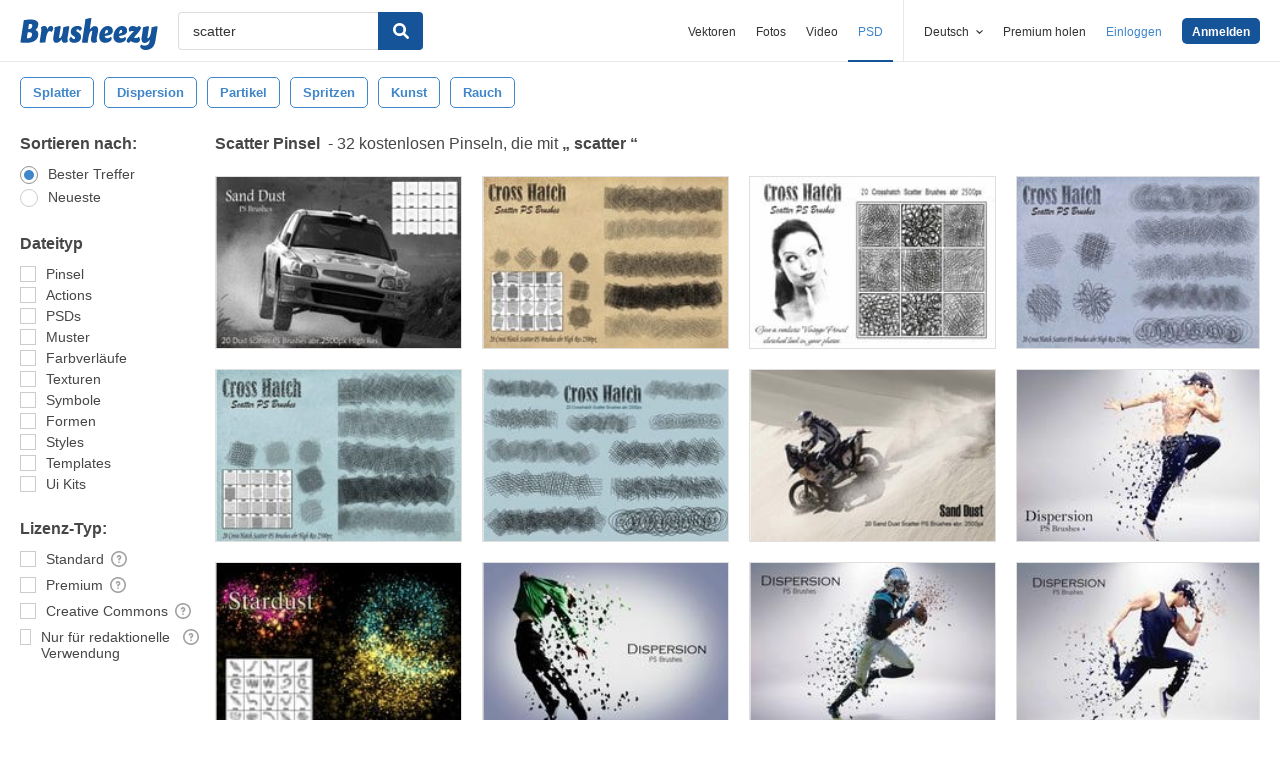

--- FILE ---
content_type: text/plain;charset=UTF-8
request_url: https://c.pub.network/v2/c
body_size: -112
content:
6871da39-7a21-46ea-a31f-bda0412af920

--- FILE ---
content_type: text/plain;charset=UTF-8
request_url: https://c.pub.network/v2/c
body_size: -262
content:
421c6bce-e8c9-498d-bc57-4295e856725e